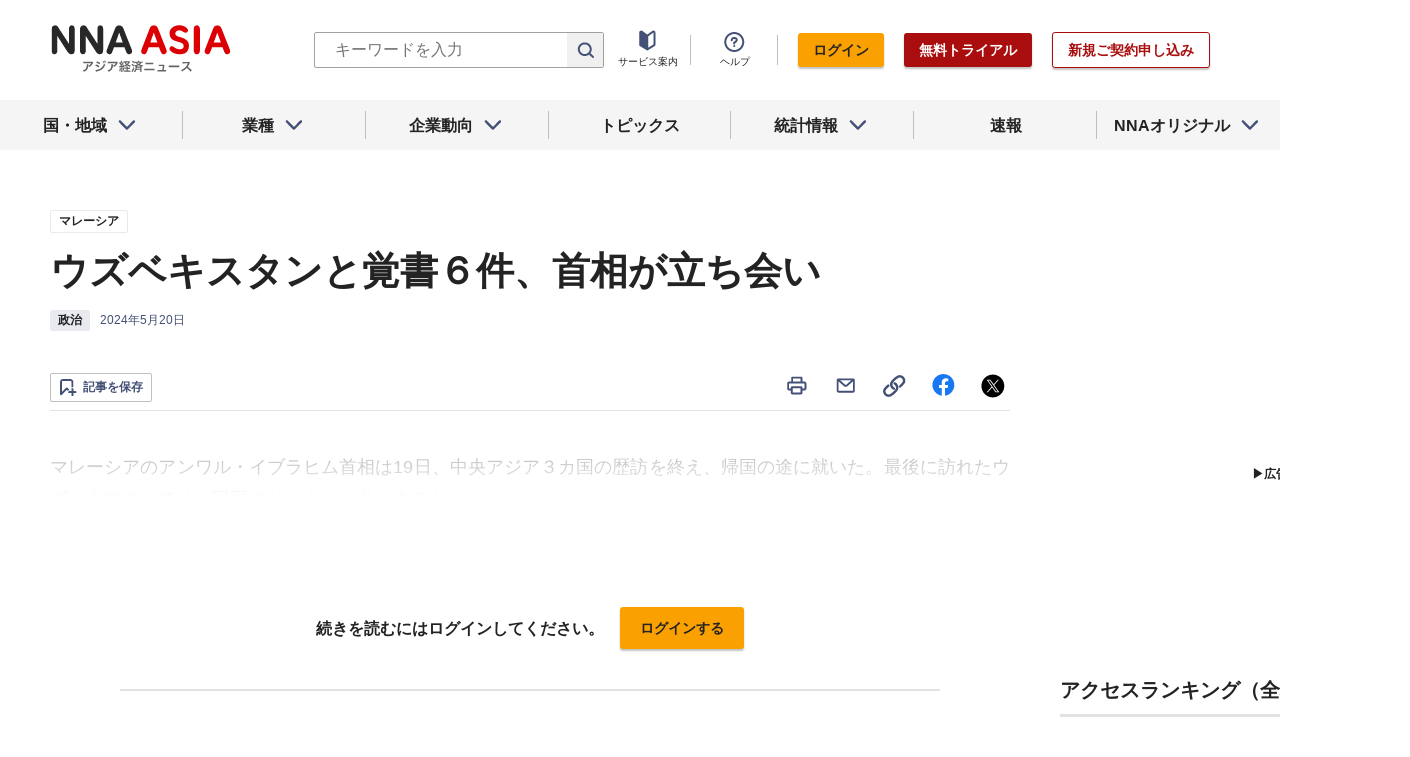

--- FILE ---
content_type: text/html; charset=utf-8
request_url: https://www.google.com/recaptcha/api2/aframe
body_size: 259
content:
<!DOCTYPE HTML><html><head><meta http-equiv="content-type" content="text/html; charset=UTF-8"></head><body><script nonce="KxvKo7AAIcx9G2Hy9ZHfYg">/** Anti-fraud and anti-abuse applications only. See google.com/recaptcha */ try{var clients={'sodar':'https://pagead2.googlesyndication.com/pagead/sodar?'};window.addEventListener("message",function(a){try{if(a.source===window.parent){var b=JSON.parse(a.data);var c=clients[b['id']];if(c){var d=document.createElement('img');d.src=c+b['params']+'&rc='+(localStorage.getItem("rc::a")?sessionStorage.getItem("rc::b"):"");window.document.body.appendChild(d);sessionStorage.setItem("rc::e",parseInt(sessionStorage.getItem("rc::e")||0)+1);localStorage.setItem("rc::h",'1768375807179');}}}catch(b){}});window.parent.postMessage("_grecaptcha_ready", "*");}catch(b){}</script></body></html>